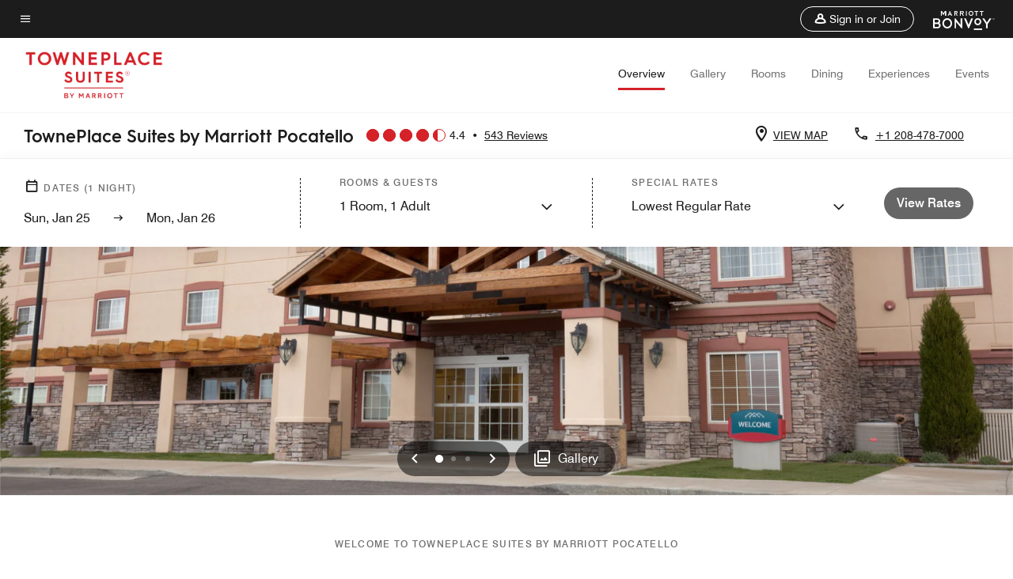

--- FILE ---
content_type: application/javascript;charset=utf-8
request_url: https://api.bazaarvoice.com/data/products.json?passkey=canCX9lvC812oa4Y6HYf4gmWK5uszkZCKThrdtYkZqcYE&apiversion=5.5&displaycode=14883-en_us&filter=id%3Aeq%3Aidats&limit=1&callback=bv_351_44074
body_size: -66
content:
bv_351_44074({"Limit":1,"Offset":0,"TotalResults":1,"Locale":"en_US","Results":[{"AttributesOrder":["AVAILABILITY"],"Attributes":{"AVAILABILITY":{"Id":"AVAILABILITY","Values":[{"Value":"True","Locale":null}]}},"Description":"Maintain your routine at TownePlace Suites Pocatello. Our extended-stay hotel in Pocatello, Idaho offers free breakfast, a pool, and pet-friendly suites with kitchens. Easily get to Portneuf Medical Center, ON Semiconductor, and more nearby.","Name":"TownePlace Suites Pocatello","Id":"IDATS","CategoryId":"BV_MISCELLANEOUS_CATEGORY","BrandExternalId":"danf3l8wqrwrxfcb02gzkbdxq","Brand":{"Id":"danf3l8wqrwrxfcb02gzkbdxq","Name":"TownePlace Suites By Marriott"},"Active":true,"ProductPageUrl":"https://www.marriott.com/hotels/travel/idats-towneplace-suites-pocatello/","Disabled":false,"QuestionIds":[],"ISBNs":[],"EANs":[],"StoryIds":[],"ModelNumbers":[],"ImageUrl":null,"FamilyIds":[],"UPCs":[],"ManufacturerPartNumbers":[],"ReviewIds":[]}],"Includes":{},"HasErrors":false,"Errors":[]})

--- FILE ---
content_type: application/javascript;charset=utf-8
request_url: https://api.bazaarvoice.com/data/batch.json?passkey=canCX9lvC812oa4Y6HYf4gmWK5uszkZCKThrdtYkZqcYE&apiversion=5.5&displaycode=14883-en_us&resource.q0=products&filter.q0=id%3Aeq%3Aidats&stats.q0=reviews&filteredstats.q0=reviews&filter_reviews.q0=contentlocale%3Aeq%3Azh*%2Cen*%2Cfr*%2Cde*%2Cja*%2Cpt*%2Cru*%2Ces*%2Cen_US&filter_reviewcomments.q0=contentlocale%3Aeq%3Azh*%2Cen*%2Cfr*%2Cde*%2Cja*%2Cpt*%2Cru*%2Ces*%2Cen_US&resource.q1=reviews&filter.q1=isratingsonly%3Aeq%3Afalse&filter.q1=productid%3Aeq%3Aidats&filter.q1=contentlocale%3Aeq%3Azh*%2Cen*%2Cfr*%2Cde*%2Cja*%2Cpt*%2Cru*%2Ces*%2Cen_US&sort.q1=submissiontime%3Adesc&stats.q1=reviews&filteredstats.q1=reviews&include.q1=authors%2Cproducts%2Ccomments&filter_reviews.q1=contentlocale%3Aeq%3Azh*%2Cen*%2Cfr*%2Cde*%2Cja*%2Cpt*%2Cru*%2Ces*%2Cen_US&filter_reviewcomments.q1=contentlocale%3Aeq%3Azh*%2Cen*%2Cfr*%2Cde*%2Cja*%2Cpt*%2Cru*%2Ces*%2Cen_US&filter_comments.q1=contentlocale%3Aeq%3Azh*%2Cen*%2Cfr*%2Cde*%2Cja*%2Cpt*%2Cru*%2Ces*%2Cen_US&limit.q1=10&offset.q1=0&limit_comments.q1=3&callback=BV._internal.dataHandler0
body_size: 8688
content:
BV._internal.dataHandler0({"Errors":[],"BatchedResultsOrder":["q1","q0"],"HasErrors":false,"TotalRequests":2,"BatchedResults":{"q1":{"Id":"q1","Limit":10,"Offset":0,"TotalResults":528,"Locale":"en_US","Results":[{"Id":"375417636","CID":"fdb32f9b-7106-58bc-a205-7d3d9276bd2a","SourceClient":"marriott-2","LastModeratedTime":"2026-01-06T18:31:50.000+00:00","LastModificationTime":"2026-01-06T18:31:50.000+00:00","ProductId":"IDATS","OriginalProductName":"TownePlace Suites Pocatello","ContextDataValuesOrder":["RewardsLevel","TravelerType"],"AuthorId":"024ed36146f28c85887082865a08ec1ff4ad0140781425687b63381cc57b28e0","ContentLocale":"en_US","IsFeatured":false,"TotalInappropriateFeedbackCount":0,"TotalClientResponseCount":0,"TotalCommentCount":0,"Rating":5,"SecondaryRatingsOrder":["Cleanliness","Dining","Location","Service","Amenities","Value"],"IsRatingsOnly":false,"TotalFeedbackCount":0,"TotalNegativeFeedbackCount":0,"TotalPositiveFeedbackCount":0,"ModerationStatus":"APPROVED","SubmissionId":"r114883-en_17677209jT9RzjD02V","SubmissionTime":"2026-01-06T17:35:17.000+00:00","ReviewText":"I always stay at the Marriott when I am in town visiting for no less than one night. Sometimes more, even though family lives 20 minutes away. When you live a quiet life, sometimes family can be overwhelming and you just need quiet. The beds are comfy, the pillows the right firmness, the shower the right type of hot. Breakfast always is delicious, even for someone with a very strict diet! I am always welcomed kindly by the front desk staff and have never had an issue checking in, along with discounts at the surrounding restaurants! I come to town often and always make it a point to stay here every single time.","Title":"Comfort in the chaos of family","UserNickname":"babyblueeyes","SecondaryRatings":{"Cleanliness":{"Value":5,"Id":"Cleanliness","MinLabel":null,"Label":null,"DisplayType":"NORMAL","ValueLabel":null,"MaxLabel":null,"ValueRange":5},"Value":{"Value":5,"Id":"Value","MinLabel":null,"Label":null,"DisplayType":"NORMAL","ValueLabel":null,"MaxLabel":null,"ValueRange":5},"Amenities":{"Value":5,"Id":"Amenities","MinLabel":null,"Label":null,"DisplayType":"NORMAL","ValueLabel":null,"MaxLabel":null,"ValueRange":5},"Service":{"Value":5,"Id":"Service","MinLabel":null,"Label":null,"DisplayType":"NORMAL","ValueLabel":null,"MaxLabel":null,"ValueRange":5},"Dining":{"Value":5,"Id":"Dining","MinLabel":null,"Label":null,"DisplayType":"NORMAL","ValueLabel":null,"MaxLabel":null,"ValueRange":5},"Location":{"Value":5,"Id":"Location","MinLabel":null,"Label":null,"DisplayType":"NORMAL","ValueLabel":null,"MaxLabel":null,"ValueRange":5}},"ContextDataValues":{"RewardsLevel":{"Value":"Member","Id":"RewardsLevel"},"TravelerType":{"Value":"Couple","Id":"TravelerType"}},"Photos":[],"UserLocation":null,"InappropriateFeedbackList":[],"ClientResponses":[],"Videos":[],"Pros":null,"CommentIds":[],"IsRecommended":null,"BadgesOrder":[],"AdditionalFieldsOrder":[],"Cons":null,"TagDimensionsOrder":[],"AdditionalFields":{},"CampaignId":null,"TagDimensions":{},"Badges":{},"ProductRecommendationIds":[],"Helpfulness":null,"IsSyndicated":false,"RatingRange":5},{"Id":"374964895","CID":"a23d845c-7fed-5f3f-8712-743ec31e54d5","SourceClient":"marriott-2","LastModeratedTime":"2026-01-02T16:17:43.000+00:00","LastModificationTime":"2026-01-02T16:17:43.000+00:00","ProductId":"IDATS","OriginalProductName":"TownePlace Suites Pocatello","ContextDataValuesOrder":["RewardsLevel","TravelerType"],"AuthorId":"6626a00148b9883948a12b9b5ba816703f806a045d31f40ce6db516c24fecf79","ContentLocale":"en_US","IsFeatured":false,"TotalInappropriateFeedbackCount":0,"TotalClientResponseCount":0,"TotalCommentCount":0,"Rating":5,"SecondaryRatingsOrder":["Cleanliness","Dining","Location","Service","Amenities","Value"],"IsRatingsOnly":false,"TotalFeedbackCount":0,"TotalNegativeFeedbackCount":0,"TotalPositiveFeedbackCount":0,"ModerationStatus":"APPROVED","SubmissionId":"r114883-en_17673665sIZyLe1Lzf","SubmissionTime":"2026-01-02T15:09:46.000+00:00","ReviewText":"The facility and rooms were very clean and the staff couldn't have been any more friendly and helpful.  The complimentary breakfast was one of the best I've had in any hotel.  I highly recommend this facility.","Title":"Excellent hotel","UserNickname":"Couple from Montana","SecondaryRatings":{"Cleanliness":{"Value":5,"Id":"Cleanliness","MinLabel":null,"Label":null,"DisplayType":"NORMAL","ValueLabel":null,"MaxLabel":null,"ValueRange":5},"Value":{"Value":5,"Id":"Value","MinLabel":null,"Label":null,"DisplayType":"NORMAL","ValueLabel":null,"MaxLabel":null,"ValueRange":5},"Amenities":{"Value":5,"Id":"Amenities","MinLabel":null,"Label":null,"DisplayType":"NORMAL","ValueLabel":null,"MaxLabel":null,"ValueRange":5},"Service":{"Value":5,"Id":"Service","MinLabel":null,"Label":null,"DisplayType":"NORMAL","ValueLabel":null,"MaxLabel":null,"ValueRange":5},"Dining":{"Value":5,"Id":"Dining","MinLabel":null,"Label":null,"DisplayType":"NORMAL","ValueLabel":null,"MaxLabel":null,"ValueRange":5},"Location":{"Value":5,"Id":"Location","MinLabel":null,"Label":null,"DisplayType":"NORMAL","ValueLabel":null,"MaxLabel":null,"ValueRange":5}},"ContextDataValues":{"RewardsLevel":{"Value":"Member","Id":"RewardsLevel"},"TravelerType":{"Value":"Couple","Id":"TravelerType"}},"Photos":[],"UserLocation":null,"InappropriateFeedbackList":[],"ClientResponses":[],"Videos":[],"Pros":null,"CommentIds":[],"IsRecommended":null,"BadgesOrder":[],"AdditionalFieldsOrder":[],"Cons":null,"TagDimensionsOrder":[],"AdditionalFields":{},"CampaignId":null,"TagDimensions":{},"Badges":{},"ProductRecommendationIds":[],"Helpfulness":null,"IsSyndicated":false,"RatingRange":5},{"Id":"374701910","CID":"57f425a4-ed12-5678-aad1-cd31f1148c27","SourceClient":"marriott-2","LastModeratedTime":"2025-12-30T17:16:36.000+00:00","LastModificationTime":"2025-12-30T17:16:36.000+00:00","ProductId":"IDATS","OriginalProductName":"TownePlace Suites Pocatello","ContextDataValuesOrder":["RewardsLevel","TravelerType"],"AuthorId":"e8560f9ebf6144b232157373d5bb24afcf68d2f846a57812796d331ed6e91b1c","ContentLocale":"en_US","IsFeatured":false,"TotalInappropriateFeedbackCount":0,"TotalClientResponseCount":0,"TotalCommentCount":0,"Rating":4,"SecondaryRatingsOrder":["Cleanliness","Dining","Location","Service","Amenities","Value"],"IsRatingsOnly":false,"TotalFeedbackCount":0,"TotalNegativeFeedbackCount":0,"TotalPositiveFeedbackCount":0,"ModerationStatus":"APPROVED","SubmissionId":"r114883-en_17671114dwzFsjDSvW","SubmissionTime":"2025-12-30T16:18:07.000+00:00","ReviewText":"We have stayed in this hotel several times in the past few years. The front desk is efficient and responsive to all our requests. The fresh warm cookies are a delight too!\nThe suite has a full sized refrigerator and a stovetop for extended stays.\nThere was construction work on one wing but it was isolated and we heard no noises from the work.\nBreakfast buffet was decent with a good variety for everyone.\nWe wouldn\u2019t hesitate to recommend a stay here to our friends and family.","Title":"Great stay!","UserNickname":"Snapshot1","SecondaryRatings":{"Cleanliness":{"Value":4,"Id":"Cleanliness","MinLabel":null,"Label":null,"DisplayType":"NORMAL","ValueLabel":null,"MaxLabel":null,"ValueRange":5},"Value":{"Value":5,"Id":"Value","MinLabel":null,"Label":null,"DisplayType":"NORMAL","ValueLabel":null,"MaxLabel":null,"ValueRange":5},"Amenities":{"Value":5,"Id":"Amenities","MinLabel":null,"Label":null,"DisplayType":"NORMAL","ValueLabel":null,"MaxLabel":null,"ValueRange":5},"Service":{"Value":5,"Id":"Service","MinLabel":null,"Label":null,"DisplayType":"NORMAL","ValueLabel":null,"MaxLabel":null,"ValueRange":5},"Dining":{"Value":4,"Id":"Dining","MinLabel":null,"Label":null,"DisplayType":"NORMAL","ValueLabel":null,"MaxLabel":null,"ValueRange":5},"Location":{"Value":3,"Id":"Location","MinLabel":null,"Label":null,"DisplayType":"NORMAL","ValueLabel":null,"MaxLabel":null,"ValueRange":5}},"ContextDataValues":{"RewardsLevel":{"Value":"Non-Member","Id":"RewardsLevel"},"TravelerType":{"Value":"Family","Id":"TravelerType"}},"Photos":[],"UserLocation":null,"InappropriateFeedbackList":[],"ClientResponses":[],"Videos":[],"Pros":null,"CommentIds":[],"IsRecommended":null,"BadgesOrder":[],"AdditionalFieldsOrder":[],"Cons":null,"TagDimensionsOrder":[],"AdditionalFields":{},"CampaignId":null,"TagDimensions":{},"Badges":{},"ProductRecommendationIds":[],"Helpfulness":null,"IsSyndicated":false,"RatingRange":5},{"Id":"374697880","CID":"9204925e-9da0-5955-b805-de21c118ca9f","SourceClient":"marriott-2","LastModeratedTime":"2025-12-30T16:16:24.000+00:00","LastModificationTime":"2025-12-30T16:16:24.000+00:00","ProductId":"IDATS","OriginalProductName":"TownePlace Suites Pocatello","ContextDataValuesOrder":["RewardsLevel","TravelerType"],"AuthorId":"024a87d932a53a60d18c7d62c5fa3b0478e5185ece8a98702a0869270cfd6393","ContentLocale":"en_US","IsFeatured":false,"TotalInappropriateFeedbackCount":0,"TotalClientResponseCount":0,"TotalCommentCount":0,"Rating":5,"SecondaryRatingsOrder":["Cleanliness","Dining","Location","Service","Amenities","Value"],"IsRatingsOnly":false,"TotalFeedbackCount":0,"TotalNegativeFeedbackCount":0,"TotalPositiveFeedbackCount":0,"ModerationStatus":"APPROVED","SubmissionId":"r114883-en_17671091b8S6s8QDap","SubmissionTime":"2025-12-30T15:39:13.000+00:00","ReviewText":"We have been coming up to Pocatello after Christmas for the past few years. It's nice to have a quick get away with family. We spend time shopping the stores on Main Street and then we spend the afternoon/evening in Lava Hot Springs. This is a great hotel for our family and the staff are terrific!","Title":"Wonderful hotel for a quick get away.","UserNickname":"TJC19","SecondaryRatings":{"Cleanliness":{"Value":5,"Id":"Cleanliness","MinLabel":null,"Label":null,"DisplayType":"NORMAL","ValueLabel":null,"MaxLabel":null,"ValueRange":5},"Value":{"Value":5,"Id":"Value","MinLabel":null,"Label":null,"DisplayType":"NORMAL","ValueLabel":null,"MaxLabel":null,"ValueRange":5},"Amenities":{"Value":5,"Id":"Amenities","MinLabel":null,"Label":null,"DisplayType":"NORMAL","ValueLabel":null,"MaxLabel":null,"ValueRange":5},"Service":{"Value":5,"Id":"Service","MinLabel":null,"Label":null,"DisplayType":"NORMAL","ValueLabel":null,"MaxLabel":null,"ValueRange":5},"Dining":{"Value":5,"Id":"Dining","MinLabel":null,"Label":null,"DisplayType":"NORMAL","ValueLabel":null,"MaxLabel":null,"ValueRange":5},"Location":{"Value":5,"Id":"Location","MinLabel":null,"Label":null,"DisplayType":"NORMAL","ValueLabel":null,"MaxLabel":null,"ValueRange":5}},"ContextDataValues":{"RewardsLevel":{"Value":"Platinum","Id":"RewardsLevel"},"TravelerType":{"Value":"Family","Id":"TravelerType"}},"Photos":[],"UserLocation":null,"InappropriateFeedbackList":[],"ClientResponses":[],"Videos":[],"Pros":null,"CommentIds":[],"IsRecommended":null,"BadgesOrder":[],"AdditionalFieldsOrder":[],"Cons":null,"TagDimensionsOrder":[],"AdditionalFields":{},"CampaignId":null,"TagDimensions":{},"Badges":{},"ProductRecommendationIds":[],"Helpfulness":null,"IsSyndicated":false,"RatingRange":5},{"Id":"374270187","CID":"174159a4-4dbc-5bea-8a17-e16680fc7154","SourceClient":"marriott-2","LastModeratedTime":"2025-12-26T15:01:54.000+00:00","LastModificationTime":"2025-12-26T15:01:54.000+00:00","ProductId":"IDATS","OriginalProductName":"TownePlace Suites Pocatello","ContextDataValuesOrder":["RewardsLevel","TravelerType"],"AuthorId":"cfd609cf908142b4fc2c514f17d001946c25eab1feabe066464611f0f44605e9","ContentLocale":"en_US","IsFeatured":false,"TotalInappropriateFeedbackCount":0,"TotalClientResponseCount":0,"TotalCommentCount":0,"Rating":5,"SecondaryRatingsOrder":["Cleanliness","Dining","Location","Service","Amenities","Value"],"IsRatingsOnly":false,"TotalFeedbackCount":0,"TotalNegativeFeedbackCount":0,"TotalPositiveFeedbackCount":0,"ModerationStatus":"APPROVED","SubmissionId":"r114883-en_17667593BhmfYaI6Xp","SubmissionTime":"2025-12-26T14:29:12.000+00:00","ReviewText":"Very nice accommodations.  Well-equipped kitchen facilities.  Clean and comfortable.","Title":"Comfortable and clean!","UserNickname":"Traveler","SecondaryRatings":{"Cleanliness":{"Value":5,"Id":"Cleanliness","MinLabel":null,"Label":null,"DisplayType":"NORMAL","ValueLabel":null,"MaxLabel":null,"ValueRange":5},"Value":{"Value":5,"Id":"Value","MinLabel":null,"Label":null,"DisplayType":"NORMAL","ValueLabel":null,"MaxLabel":null,"ValueRange":5},"Amenities":{"Value":5,"Id":"Amenities","MinLabel":null,"Label":null,"DisplayType":"NORMAL","ValueLabel":null,"MaxLabel":null,"ValueRange":5},"Service":{"Value":5,"Id":"Service","MinLabel":null,"Label":null,"DisplayType":"NORMAL","ValueLabel":null,"MaxLabel":null,"ValueRange":5},"Dining":{"Value":5,"Id":"Dining","MinLabel":null,"Label":null,"DisplayType":"NORMAL","ValueLabel":null,"MaxLabel":null,"ValueRange":5},"Location":{"Value":5,"Id":"Location","MinLabel":null,"Label":null,"DisplayType":"NORMAL","ValueLabel":null,"MaxLabel":null,"ValueRange":5}},"ContextDataValues":{"RewardsLevel":{"Value":"Non-Member","Id":"RewardsLevel"},"TravelerType":{"Value":"Couple","Id":"TravelerType"}},"Photos":[],"UserLocation":null,"InappropriateFeedbackList":[],"ClientResponses":[],"Videos":[],"Pros":null,"CommentIds":[],"IsRecommended":null,"BadgesOrder":[],"AdditionalFieldsOrder":[],"Cons":null,"TagDimensionsOrder":[],"AdditionalFields":{},"CampaignId":null,"TagDimensions":{},"Badges":{},"ProductRecommendationIds":[],"Helpfulness":null,"IsSyndicated":false,"RatingRange":5},{"Id":"371363573","CID":"306ce87f-54c8-55e4-abf0-b8cebd0b7b27","SourceClient":"marriott-2","LastModeratedTime":"2025-11-30T21:01:39.000+00:00","LastModificationTime":"2025-11-30T21:01:39.000+00:00","ProductId":"IDATS","OriginalProductName":"TownePlace Suites Pocatello","ContextDataValuesOrder":["RewardsLevel","TravelerType"],"AuthorId":"e4f99536736ff99ca47b5f8432c70e27411e8529d82ee43b23d3ee52c9a92f82","ContentLocale":"en_US","IsFeatured":false,"TotalInappropriateFeedbackCount":0,"TotalClientResponseCount":0,"TotalCommentCount":0,"Rating":5,"SecondaryRatingsOrder":["Cleanliness","Dining","Location","Service","Amenities","Value"],"IsRatingsOnly":false,"TotalFeedbackCount":0,"TotalNegativeFeedbackCount":0,"TotalPositiveFeedbackCount":0,"ModerationStatus":"APPROVED","SubmissionId":"r114883-en_176453496OiKFWNaRg","SubmissionTime":"2025-11-30T20:35:18.000+00:00","ReviewText":"This is one of the best hotel experiences I\u2019ve had . The staff at this hotel go above and beyond to make you feel welcome. 11/10 on customer service ! Rooms and breakfast are excellent and lots of options for the whole family to enjoy. Definitely booking here again .","Title":"Stand out customer service!","UserNickname":"Kassy","SecondaryRatings":{"Cleanliness":{"Value":5,"Id":"Cleanliness","MinLabel":null,"Label":null,"DisplayType":"NORMAL","ValueLabel":null,"MaxLabel":null,"ValueRange":5},"Value":{"Value":4,"Id":"Value","MinLabel":null,"Label":null,"DisplayType":"NORMAL","ValueLabel":null,"MaxLabel":null,"ValueRange":5},"Amenities":{"Value":5,"Id":"Amenities","MinLabel":null,"Label":null,"DisplayType":"NORMAL","ValueLabel":null,"MaxLabel":null,"ValueRange":5},"Service":{"Value":5,"Id":"Service","MinLabel":null,"Label":null,"DisplayType":"NORMAL","ValueLabel":null,"MaxLabel":null,"ValueRange":5},"Dining":{"Value":4,"Id":"Dining","MinLabel":null,"Label":null,"DisplayType":"NORMAL","ValueLabel":null,"MaxLabel":null,"ValueRange":5},"Location":{"Value":5,"Id":"Location","MinLabel":null,"Label":null,"DisplayType":"NORMAL","ValueLabel":null,"MaxLabel":null,"ValueRange":5}},"ContextDataValues":{"RewardsLevel":{"Value":"Non-Member","Id":"RewardsLevel"},"TravelerType":{"Value":"Family","Id":"TravelerType"}},"Photos":[],"UserLocation":null,"InappropriateFeedbackList":[],"ClientResponses":[],"Videos":[],"Pros":null,"CommentIds":[],"IsRecommended":null,"BadgesOrder":[],"AdditionalFieldsOrder":[],"Cons":null,"TagDimensionsOrder":[],"AdditionalFields":{},"CampaignId":null,"TagDimensions":{},"Badges":{},"ProductRecommendationIds":[],"Helpfulness":null,"IsSyndicated":false,"RatingRange":5},{"Id":"368692891","CID":"1287b635-d0cc-5cb8-9fac-9a908563fd39","SourceClient":"marriott-2","LastModeratedTime":"2025-11-06T21:02:26.000+00:00","LastModificationTime":"2025-11-06T21:02:26.000+00:00","ProductId":"IDATS","OriginalProductName":"TownePlace Suites Pocatello","ContextDataValuesOrder":["RewardsLevel","TravelerType"],"AuthorId":"012a42f206869a5077c438ff505c08658be2ad65401bf8d0a8e3fd4773be577b","ContentLocale":"en_US","IsFeatured":false,"TotalInappropriateFeedbackCount":0,"TotalClientResponseCount":0,"TotalCommentCount":0,"Rating":4,"SecondaryRatingsOrder":["Cleanliness","Dining","Location","Service","Amenities","Value"],"IsRatingsOnly":false,"TotalFeedbackCount":0,"TotalNegativeFeedbackCount":0,"TotalPositiveFeedbackCount":0,"ModerationStatus":"APPROVED","SubmissionId":"r114883-en_176246157EAUV6Ktn9","SubmissionTime":"2025-11-06T20:39:20.000+00:00","ReviewText":"Best part of the stay was the breakfast. They had strawberries and wipe cream to put on the waffles which I loved","Title":"Breakfast was so good","UserNickname":"Me","SecondaryRatings":{"Cleanliness":{"Value":3,"Id":"Cleanliness","MinLabel":null,"Label":null,"DisplayType":"NORMAL","ValueLabel":null,"MaxLabel":null,"ValueRange":5},"Value":{"Value":4,"Id":"Value","MinLabel":null,"Label":null,"DisplayType":"NORMAL","ValueLabel":null,"MaxLabel":null,"ValueRange":5},"Amenities":{"Value":5,"Id":"Amenities","MinLabel":null,"Label":null,"DisplayType":"NORMAL","ValueLabel":null,"MaxLabel":null,"ValueRange":5},"Service":{"Value":4,"Id":"Service","MinLabel":null,"Label":null,"DisplayType":"NORMAL","ValueLabel":null,"MaxLabel":null,"ValueRange":5},"Dining":{"Value":4,"Id":"Dining","MinLabel":null,"Label":null,"DisplayType":"NORMAL","ValueLabel":null,"MaxLabel":null,"ValueRange":5},"Location":{"Value":4,"Id":"Location","MinLabel":null,"Label":null,"DisplayType":"NORMAL","ValueLabel":null,"MaxLabel":null,"ValueRange":5}},"ContextDataValues":{"RewardsLevel":{"Value":"Non-Member","Id":"RewardsLevel"},"TravelerType":{"Value":"Couple","Id":"TravelerType"}},"Photos":[],"UserLocation":null,"InappropriateFeedbackList":[],"ClientResponses":[],"Videos":[],"Pros":null,"CommentIds":[],"IsRecommended":null,"BadgesOrder":[],"AdditionalFieldsOrder":[],"Cons":null,"TagDimensionsOrder":[],"AdditionalFields":{},"CampaignId":null,"TagDimensions":{},"Badges":{},"ProductRecommendationIds":[],"Helpfulness":null,"IsSyndicated":false,"RatingRange":5},{"Id":"365885347","CID":"558b190c-38d2-5357-b922-c54e5027aea4","SourceClient":"marriott-2","LastModeratedTime":"2025-10-27T19:02:27.000+00:00","LastModificationTime":"2025-10-27T19:02:27.000+00:00","ProductId":"IDATS","OriginalProductName":"TownePlace Suites Pocatello","ContextDataValuesOrder":["RewardsLevel","TravelerType"],"AuthorId":"92cdbcd541dbc6c439d560e3152f58a9f3d8161e87c1c8546de079ee751adedb","ContentLocale":"en_US","IsFeatured":false,"TotalInappropriateFeedbackCount":0,"TotalClientResponseCount":0,"TotalCommentCount":1,"Rating":1,"SecondaryRatingsOrder":["Cleanliness","Dining","Location","Service","Amenities","Value"],"IsRatingsOnly":false,"TotalFeedbackCount":0,"TotalNegativeFeedbackCount":0,"TotalPositiveFeedbackCount":0,"ModerationStatus":"APPROVED","SubmissionId":"r114883-en_17615901zAcnhZUwp3","SubmissionTime":"2025-10-27T18:35:07.000+00:00","ReviewText":"The front desk staff was rude and treated people of color awful.","Title":"The Front desk staff needs training","UserNickname":"Natalie","SecondaryRatings":{"Cleanliness":{"Value":2,"Id":"Cleanliness","MinLabel":null,"Label":null,"DisplayType":"NORMAL","ValueLabel":null,"MaxLabel":null,"ValueRange":5},"Value":{"Value":1,"Id":"Value","MinLabel":null,"Label":null,"DisplayType":"NORMAL","ValueLabel":null,"MaxLabel":null,"ValueRange":5},"Amenities":{"Value":3,"Id":"Amenities","MinLabel":null,"Label":null,"DisplayType":"NORMAL","ValueLabel":null,"MaxLabel":null,"ValueRange":5},"Service":{"Value":1,"Id":"Service","MinLabel":null,"Label":null,"DisplayType":"NORMAL","ValueLabel":null,"MaxLabel":null,"ValueRange":5},"Dining":{"Value":2,"Id":"Dining","MinLabel":null,"Label":null,"DisplayType":"NORMAL","ValueLabel":null,"MaxLabel":null,"ValueRange":5},"Location":{"Value":4,"Id":"Location","MinLabel":null,"Label":null,"DisplayType":"NORMAL","ValueLabel":null,"MaxLabel":null,"ValueRange":5}},"ContextDataValues":{"RewardsLevel":{"Value":"Gold","Id":"RewardsLevel"},"TravelerType":{"Value":"Couple","Id":"TravelerType"}},"Photos":[],"UserLocation":null,"InappropriateFeedbackList":[],"ClientResponses":[],"Videos":[],"Pros":null,"CommentIds":["4724194"],"IsRecommended":null,"BadgesOrder":[],"AdditionalFieldsOrder":[],"Cons":null,"TagDimensionsOrder":[],"AdditionalFields":{},"CampaignId":null,"TagDimensions":{},"Badges":{},"ProductRecommendationIds":[],"Helpfulness":null,"IsSyndicated":false,"RatingRange":5},{"Id":"365860608","CID":"eb18aa18-5dcf-511a-832e-7344f03f8b3f","SourceClient":"marriott-2","LastModeratedTime":"2025-10-27T16:31:05.000+00:00","LastModificationTime":"2025-10-27T16:31:05.000+00:00","ProductId":"IDATS","OriginalProductName":"TownePlace Suites Pocatello","ContextDataValuesOrder":["RewardsLevel"],"AuthorId":"4286d7fbc9c6434e657a797d9ef4b05f9666697367021b576c60991a3e398ac5","ContentLocale":"en_US","IsFeatured":false,"TotalInappropriateFeedbackCount":0,"TotalClientResponseCount":0,"TotalCommentCount":0,"Rating":5,"SecondaryRatingsOrder":["Cleanliness","Location","Service","Amenities","Value"],"IsRatingsOnly":false,"TotalFeedbackCount":0,"TotalNegativeFeedbackCount":0,"TotalPositiveFeedbackCount":0,"ModerationStatus":"APPROVED","SubmissionId":"r114883-en_176158086COeKRXPAg","SubmissionTime":"2025-10-27T16:00:05.000+00:00","ReviewText":"The beds were comfortable, the rooms were clean, and the breakfast was delicious. The staff at the front desk were also really kind.","Title":"Clean and comfortable","UserNickname":"JH","SecondaryRatings":{"Cleanliness":{"Value":5,"Id":"Cleanliness","MinLabel":null,"Label":null,"DisplayType":"NORMAL","ValueLabel":null,"MaxLabel":null,"ValueRange":5},"Value":{"Value":5,"Id":"Value","MinLabel":null,"Label":null,"DisplayType":"NORMAL","ValueLabel":null,"MaxLabel":null,"ValueRange":5},"Amenities":{"Value":5,"Id":"Amenities","MinLabel":null,"Label":null,"DisplayType":"NORMAL","ValueLabel":null,"MaxLabel":null,"ValueRange":5},"Service":{"Value":5,"Id":"Service","MinLabel":null,"Label":null,"DisplayType":"NORMAL","ValueLabel":null,"MaxLabel":null,"ValueRange":5},"Location":{"Value":5,"Id":"Location","MinLabel":null,"Label":null,"DisplayType":"NORMAL","ValueLabel":null,"MaxLabel":null,"ValueRange":5}},"ContextDataValues":{"RewardsLevel":{"Value":"Non-Member","Id":"RewardsLevel"}},"Photos":[],"UserLocation":null,"InappropriateFeedbackList":[],"ClientResponses":[],"Videos":[],"Pros":null,"CommentIds":[],"IsRecommended":null,"BadgesOrder":[],"AdditionalFieldsOrder":[],"Cons":null,"TagDimensionsOrder":[],"AdditionalFields":{},"CampaignId":null,"TagDimensions":{},"Badges":{},"ProductRecommendationIds":[],"Helpfulness":null,"IsSyndicated":false,"RatingRange":5},{"Id":"362135829","CID":"9cc244df-def9-5c66-aa86-28ee9cf1058e","SourceClient":"marriott-2","LastModeratedTime":"2025-10-16T00:30:38.000+00:00","LastModificationTime":"2025-10-16T00:30:38.000+00:00","ProductId":"IDATS","OriginalProductName":"TownePlace Suites Pocatello","ContextDataValuesOrder":["RewardsLevel","TravelerType"],"AuthorId":"04bc026fa4a619ed591e5291c1876aa036c6a5769effa263d3f6f364735d4371","ContentLocale":"en_US","IsFeatured":false,"TotalInappropriateFeedbackCount":0,"TotalClientResponseCount":0,"TotalCommentCount":0,"Rating":4,"SecondaryRatingsOrder":["Cleanliness","Dining","Location","Service","Amenities","Value"],"IsRatingsOnly":false,"TotalFeedbackCount":0,"TotalNegativeFeedbackCount":0,"TotalPositiveFeedbackCount":0,"ModerationStatus":"APPROVED","SubmissionId":"r114883-en_17605570lh56PEuNoF","SubmissionTime":"2025-10-15T19:36:42.000+00:00","ReviewText":"Floor lamp inoperative; wanted it to be available for reading. Reported it to \"Jen\" at front desk.  Not repaired/replaced, etc.\n\nHousekeeping & \"Jen\" was requested to replace bathroom towels after 4th night. Housekeeping was requested  3 times.\n\nNOT ACCOMPLISHED!","Title":"Housekeeping Issues","UserNickname":"Housekeeping Issues","SecondaryRatings":{"Cleanliness":{"Value":5,"Id":"Cleanliness","MinLabel":null,"Label":null,"DisplayType":"NORMAL","ValueLabel":null,"MaxLabel":null,"ValueRange":5},"Value":{"Value":4,"Id":"Value","MinLabel":null,"Label":null,"DisplayType":"NORMAL","ValueLabel":null,"MaxLabel":null,"ValueRange":5},"Amenities":{"Value":4,"Id":"Amenities","MinLabel":null,"Label":null,"DisplayType":"NORMAL","ValueLabel":null,"MaxLabel":null,"ValueRange":5},"Service":{"Value":1,"Id":"Service","MinLabel":null,"Label":null,"DisplayType":"NORMAL","ValueLabel":null,"MaxLabel":null,"ValueRange":5},"Dining":{"Value":5,"Id":"Dining","MinLabel":null,"Label":null,"DisplayType":"NORMAL","ValueLabel":null,"MaxLabel":null,"ValueRange":5},"Location":{"Value":5,"Id":"Location","MinLabel":null,"Label":null,"DisplayType":"NORMAL","ValueLabel":null,"MaxLabel":null,"ValueRange":5}},"ContextDataValues":{"RewardsLevel":{"Value":"Non-Member","Id":"RewardsLevel"},"TravelerType":{"Value":"Family","Id":"TravelerType"}},"Photos":[],"UserLocation":null,"InappropriateFeedbackList":[],"ClientResponses":[],"Videos":[],"Pros":null,"CommentIds":[],"IsRecommended":null,"BadgesOrder":[],"AdditionalFieldsOrder":[],"Cons":null,"TagDimensionsOrder":[],"AdditionalFields":{},"CampaignId":null,"TagDimensions":{},"Badges":{},"ProductRecommendationIds":[],"Helpfulness":null,"IsSyndicated":false,"RatingRange":5}],"Includes":{"Products":{"IDATS":{"AttributesOrder":["AVAILABILITY"],"Attributes":{"AVAILABILITY":{"Id":"AVAILABILITY","Values":[{"Value":"True","Locale":null}]}},"Description":"Maintain your routine at TownePlace Suites Pocatello. Our extended-stay hotel in Pocatello, Idaho offers free breakfast, a pool, and pet-friendly suites with kitchens. Easily get to Portneuf Medical Center, ON Semiconductor, and more nearby.","Name":"TownePlace Suites Pocatello","Id":"IDATS","CategoryId":"BV_MISCELLANEOUS_CATEGORY","BrandExternalId":"danf3l8wqrwrxfcb02gzkbdxq","Brand":{"Id":"danf3l8wqrwrxfcb02gzkbdxq","Name":"TownePlace Suites By Marriott"},"Active":true,"ProductPageUrl":"https://www.marriott.com/hotels/travel/idats-towneplace-suites-pocatello/","Disabled":false,"ImageUrl":null,"ModelNumbers":[],"EANs":[],"StoryIds":[],"FamilyIds":[],"UPCs":[],"ISBNs":[],"QuestionIds":[],"ManufacturerPartNumbers":[],"ReviewIds":[],"ReviewStatistics":{"ContextDataDistributionOrder":["Age","RewardsLevel","TravelerType","RecommendFamilies","RecommendCouples","RecommendGroups","RecommendBusiness","RecommendLeisure","RecommendWeekend","RecommendSiteSeeing","RecommendRomantic","RecommendShopping","RecommendLocationAttractions","RecommendOutdoorActivities","RecommendBeach","RecommendPublicTransportation","RecommendBikeFriendly","RecommendMusicAndNightlife","RecommendOtherSpecify","RecommendNotRecommend"],"ContextDataDistribution":{"Age":{"Id":"Age","Values":[{"Count":41,"Value":"18to25"},{"Count":71,"Value":"26to40"},{"Count":165,"Value":"40to60"},{"Count":46,"Value":"60orOver"}]},"RewardsLevel":{"Id":"RewardsLevel","Values":[{"Count":173,"Value":"Member"},{"Count":87,"Value":"Silver"},{"Count":51,"Value":"Gold"},{"Count":55,"Value":"Platinum"},{"Count":19,"Value":"Titanium"},{"Count":2,"Value":"Ambassador"},{"Count":98,"Value":"Non-Member"}]},"TravelerType":{"Id":"TravelerType","Values":[{"Count":146,"Value":"Solo"},{"Count":159,"Value":"Couple"},{"Count":204,"Value":"Family"},{"Count":31,"Value":"Group"}]},"RecommendFamilies":{"Id":"RecommendFamilies","Values":[{"Count":266,"Value":"Yes"},{"Count":69,"Value":"No"}]},"RecommendCouples":{"Id":"RecommendCouples","Values":[{"Count":215,"Value":"Yes"},{"Count":120,"Value":"No"}]},"RecommendGroups":{"Id":"RecommendGroups","Values":[{"Count":155,"Value":"Yes"},{"Count":180,"Value":"No"}]},"RecommendBusiness":{"Id":"RecommendBusiness","Values":[{"Count":198,"Value":"Yes"},{"Count":137,"Value":"No"}]},"RecommendLeisure":{"Id":"RecommendLeisure","Values":[{"Count":222,"Value":"Yes"},{"Count":113,"Value":"No"}]},"RecommendWeekend":{"Id":"RecommendWeekend","Values":[{"Count":196,"Value":"Yes"},{"Count":139,"Value":"No"}]},"RecommendSiteSeeing":{"Id":"RecommendSiteSeeing","Values":[{"Count":96,"Value":"Yes"},{"Count":239,"Value":"No"}]},"RecommendRomantic":{"Id":"RecommendRomantic","Values":[{"Count":76,"Value":"Yes"},{"Count":259,"Value":"No"}]},"RecommendShopping":{"Id":"RecommendShopping","Values":[{"Count":44,"Value":"Yes"},{"Count":291,"Value":"No"}]},"RecommendLocationAttractions":{"Id":"RecommendLocationAttractions","Values":[{"Count":73,"Value":"Yes"},{"Count":262,"Value":"No"}]},"RecommendOutdoorActivities":{"Id":"RecommendOutdoorActivities","Values":[{"Count":87,"Value":"Yes"},{"Count":248,"Value":"No"}]},"RecommendBeach":{"Id":"RecommendBeach","Values":[{"Count":5,"Value":"Yes"},{"Count":330,"Value":"No"}]},"RecommendPublicTransportation":{"Id":"RecommendPublicTransportation","Values":[{"Count":10,"Value":"Yes"},{"Count":325,"Value":"No"}]},"RecommendBikeFriendly":{"Id":"RecommendBikeFriendly","Values":[{"Count":28,"Value":"Yes"},{"Count":307,"Value":"No"}]},"RecommendMusicAndNightlife":{"Id":"RecommendMusicAndNightlife","Values":[{"Count":7,"Value":"Yes"},{"Count":328,"Value":"No"}]},"RecommendOtherSpecify":{"Id":"RecommendOtherSpecify","Values":[{"Count":7,"Value":"Yes"},{"Count":328,"Value":"No"}]},"RecommendNotRecommend":{"Id":"RecommendNotRecommend","Values":[{"Count":23,"Value":"Yes"},{"Count":312,"Value":"No"}]}},"RatingDistribution":[{"RatingValue":5,"Count":368},{"RatingValue":4,"Count":96},{"RatingValue":2,"Count":30},{"RatingValue":1,"Count":27},{"RatingValue":3,"Count":22}],"HelpfulVoteCount":37,"AverageOverallRating":4.377532228360957,"FeaturedReviewCount":0,"SecondaryRatingsAveragesOrder":["Cleanliness","Dining","Location","Service","Amenities","Value"],"SecondaryRatingsAverages":{"Service":{"Id":"Service","AverageRating":4.55640535372849,"ValueRange":5,"MinLabel":null,"MaxLabel":null,"DisplayType":"NORMAL"},"Amenities":{"Id":"Amenities","AverageRating":4.382692307692308,"ValueRange":5,"MinLabel":null,"MaxLabel":null,"DisplayType":"NORMAL"},"Dining":{"Id":"Dining","AverageRating":3.9815573770491803,"ValueRange":5,"MinLabel":null,"MaxLabel":null,"DisplayType":"NORMAL"},"Value":{"Id":"Value","AverageRating":4.230916030534351,"ValueRange":5,"MinLabel":null,"MaxLabel":null,"DisplayType":"NORMAL"},"Location":{"Id":"Location","AverageRating":4.541984732824427,"ValueRange":5,"MinLabel":null,"MaxLabel":null,"DisplayType":"NORMAL"},"Cleanliness":{"Id":"Cleanliness","AverageRating":4.445714285714286,"ValueRange":5,"MinLabel":null,"MaxLabel":null,"DisplayType":"NORMAL"}},"NotRecommendedCount":21,"FirstSubmissionTime":"2014-07-24T17:27:07.000+00:00","LastSubmissionTime":"2026-01-06T17:35:17.000+00:00","RatingsOnlyReviewCount":15,"TotalReviewCount":543,"NotHelpfulVoteCount":16,"RecommendedCount":287,"TagDistributionOrder":[],"OverallRatingRange":5,"TagDistribution":{}},"TotalReviewCount":543,"FilteredReviewStatistics":{"ContextDataDistributionOrder":["Age","RewardsLevel","TravelerType","RecommendFamilies","RecommendCouples","RecommendGroups","RecommendBusiness","RecommendLeisure","RecommendWeekend","RecommendSiteSeeing","RecommendRomantic","RecommendShopping","RecommendLocationAttractions","RecommendOutdoorActivities","RecommendBeach","RecommendPublicTransportation","RecommendBikeFriendly","RecommendMusicAndNightlife","RecommendOtherSpecify","RecommendNotRecommend"],"ContextDataDistribution":{"Age":{"Id":"Age","Values":[{"Count":39,"Value":"18to25"},{"Count":67,"Value":"26to40"},{"Count":160,"Value":"40to60"},{"Count":44,"Value":"60orOver"}]},"RewardsLevel":{"Id":"RewardsLevel","Values":[{"Count":168,"Value":"Member"},{"Count":87,"Value":"Silver"},{"Count":49,"Value":"Gold"},{"Count":52,"Value":"Platinum"},{"Count":19,"Value":"Titanium"},{"Count":2,"Value":"Ambassador"},{"Count":98,"Value":"Non-Member"}]},"TravelerType":{"Id":"TravelerType","Values":[{"Count":141,"Value":"Solo"},{"Count":154,"Value":"Couple"},{"Count":199,"Value":"Family"},{"Count":31,"Value":"Group"}]},"RecommendFamilies":{"Id":"RecommendFamilies","Values":[{"Count":252,"Value":"Yes"},{"Count":68,"Value":"No"}]},"RecommendCouples":{"Id":"RecommendCouples","Values":[{"Count":203,"Value":"Yes"},{"Count":117,"Value":"No"}]},"RecommendGroups":{"Id":"RecommendGroups","Values":[{"Count":144,"Value":"Yes"},{"Count":176,"Value":"No"}]},"RecommendBusiness":{"Id":"RecommendBusiness","Values":[{"Count":186,"Value":"Yes"},{"Count":134,"Value":"No"}]},"RecommendLeisure":{"Id":"RecommendLeisure","Values":[{"Count":209,"Value":"Yes"},{"Count":111,"Value":"No"}]},"RecommendWeekend":{"Id":"RecommendWeekend","Values":[{"Count":183,"Value":"Yes"},{"Count":137,"Value":"No"}]},"RecommendSiteSeeing":{"Id":"RecommendSiteSeeing","Values":[{"Count":84,"Value":"Yes"},{"Count":236,"Value":"No"}]},"RecommendRomantic":{"Id":"RecommendRomantic","Values":[{"Count":72,"Value":"Yes"},{"Count":248,"Value":"No"}]},"RecommendShopping":{"Id":"RecommendShopping","Values":[{"Count":40,"Value":"Yes"},{"Count":280,"Value":"No"}]},"RecommendLocationAttractions":{"Id":"RecommendLocationAttractions","Values":[{"Count":67,"Value":"Yes"},{"Count":253,"Value":"No"}]},"RecommendOutdoorActivities":{"Id":"RecommendOutdoorActivities","Values":[{"Count":80,"Value":"Yes"},{"Count":240,"Value":"No"}]},"RecommendBeach":{"Id":"RecommendBeach","Values":[{"Count":2,"Value":"Yes"},{"Count":318,"Value":"No"}]},"RecommendPublicTransportation":{"Id":"RecommendPublicTransportation","Values":[{"Count":7,"Value":"Yes"},{"Count":313,"Value":"No"}]},"RecommendBikeFriendly":{"Id":"RecommendBikeFriendly","Values":[{"Count":23,"Value":"Yes"},{"Count":297,"Value":"No"}]},"RecommendMusicAndNightlife":{"Id":"RecommendMusicAndNightlife","Values":[{"Count":4,"Value":"Yes"},{"Count":316,"Value":"No"}]},"RecommendOtherSpecify":{"Id":"RecommendOtherSpecify","Values":[{"Count":7,"Value":"Yes"},{"Count":313,"Value":"No"}]},"RecommendNotRecommend":{"Id":"RecommendNotRecommend","Values":[{"Count":23,"Value":"Yes"},{"Count":297,"Value":"No"}]}},"RatingDistribution":[{"RatingValue":5,"Count":355},{"RatingValue":4,"Count":95},{"RatingValue":2,"Count":30},{"RatingValue":1,"Count":27},{"RatingValue":3,"Count":21}],"HelpfulVoteCount":37,"AverageOverallRating":4.365530303030303,"FeaturedReviewCount":0,"SecondaryRatingsAveragesOrder":["Cleanliness","Dining","Location","Service","Amenities","Value"],"SecondaryRatingsAverages":{"Service":{"Id":"Service","AverageRating":4.551181102362205,"ValueRange":5,"MinLabel":null,"MaxLabel":null,"DisplayType":"NORMAL"},"Amenities":{"Id":"Amenities","AverageRating":4.373517786561265,"ValueRange":5,"MinLabel":null,"MaxLabel":null,"DisplayType":"NORMAL"},"Dining":{"Id":"Dining","AverageRating":3.9746835443037973,"ValueRange":5,"MinLabel":null,"MaxLabel":null,"DisplayType":"NORMAL"},"Value":{"Id":"Value","AverageRating":4.218074656188605,"ValueRange":5,"MinLabel":null,"MaxLabel":null,"DisplayType":"NORMAL"},"Location":{"Id":"Location","AverageRating":4.5363457760314345,"ValueRange":5,"MinLabel":null,"MaxLabel":null,"DisplayType":"NORMAL"},"Cleanliness":{"Id":"Cleanliness","AverageRating":4.435294117647059,"ValueRange":5,"MinLabel":null,"MaxLabel":null,"DisplayType":"NORMAL"}},"NotRecommendedCount":21,"FirstSubmissionTime":"2014-07-24T17:27:07.000+00:00","LastSubmissionTime":"2026-01-06T17:35:17.000+00:00","RatingsOnlyReviewCount":0,"TotalReviewCount":528,"NotHelpfulVoteCount":16,"RecommendedCount":274,"TagDistributionOrder":[],"OverallRatingRange":5,"TagDistribution":{}}}},"Comments":{"4724194":{"Id":"4724194","CID":"e432629c-944f-5ff7-a62f-248c5953876a","SourceClient":"marriott-2","LastModeratedTime":"2025-10-28T14:01:08.000+00:00","LastModificationTime":"2025-10-28T14:01:08.000+00:00","ReviewId":"365885347","AuthorId":"esola395GSSSocialProperty","ContentLocale":"en_US","IsFeatured":false,"TotalInappropriateFeedbackCount":0,"IPAddress":"199.102.178.100","TotalFeedbackCount":0,"TotalNegativeFeedbackCount":0,"TotalPositiveFeedbackCount":0,"ModerationStatus":"APPROVED","SubmissionId":"r114883-en_17616196KLlZdELYXc","SubmissionTime":"2025-10-28T02:47:26.000+00:00","CommentText":"Dear Natalie,\n\nThank you for taking the time to let us know about your experience while staying with us. Your experience is below our standard.\n\nI would like to extend my sincere apologies for the experience you had while at our property. I will say 100% whole heartedly that this was not intentional in any way shape. I would like to share with you that our staff is made up of different cultures and diversity and in no way would we as a hotel or employer allow any type of behavior that singles out a particular type of person or group of people. Our number one priority is making sure our guests feel welcome and comfortable. I apologize if this was not how you felt at the time.\n\nProviding the highest level of hospitality is our number one priority and I sincerely apologize for failing to meet your expectations. I have shared your feedback with the leadership team to ensure the necessary guidelines are in place and reviewed to prevent from occurring in the future.\n\nI hope you choose to stay with us again when your travels bring you back to the area.\n\nSincerely,\nElisa Solares\nAssistant General Manager\nTownePlace Suites by Marriott in Pocatello\nelisa.solares@aimbridge.com\n208-478-7000","UserNickname":"GSSSocialProperty","CampaignId":null,"Videos":[],"IsSyndicated":false,"Photos":[],"BadgesOrder":[],"UserLocation":null,"ProductRecommendationIds":[],"Title":null,"Badges":{},"StoryId":null,"InappropriateFeedbackList":[]}},"Authors":{"024ed36146f28c85887082865a08ec1ff4ad0140781425687b63381cc57b28e0":{"Id":"024ed36146f28c85887082865a08ec1ff4ad0140781425687b63381cc57b28e0","ContextDataValuesOrder":["RewardsLevel","TravelerType"],"ContributorRank":"NONE","UserNickname":"babyblueeyes","LastModeratedTime":"2026-01-06T19:47:41.000+00:00","ModerationStatus":"APPROVED","SubmissionTime":"2026-01-06T17:35:18.000+00:00","ThirdPartyIds":[],"ContextDataValues":{"RewardsLevel":{"Value":"Member","Id":"RewardsLevel"},"TravelerType":{"Value":"Couple","Id":"TravelerType"}},"CommentIds":[],"AdditionalFieldsOrder":[],"Location":null,"SecondaryRatingsOrder":[],"AnswerIds":[],"QuestionIds":[],"AdditionalFields":{},"Badges":{},"StoryIds":[],"Photos":[],"SubmissionId":null,"ReviewIds":[],"BadgesOrder":[],"ProductRecommendationIds":[],"Videos":[],"Avatar":{},"SecondaryRatings":{},"ReviewStatistics":{"RecommendedCount":0,"NotRecommendedCount":0,"FeaturedReviewCount":0,"HelpfulVoteCount":0,"RatingsOnlyReviewCount":0,"RatingDistribution":[{"RatingValue":5,"Count":1}],"NotHelpfulVoteCount":0,"AverageOverallRating":5.0,"FirstSubmissionTime":"2026-01-06T17:35:17.000+00:00","LastSubmissionTime":"2026-01-06T17:35:17.000+00:00","TotalReviewCount":1,"ContextDataDistribution":{},"ContextDataDistributionOrder":[],"SecondaryRatingsAverages":{},"SecondaryRatingsAveragesOrder":[],"TagDistributionOrder":[],"OverallRatingRange":5,"TagDistribution":{}},"TotalReviewCount":1,"FilteredReviewStatistics":{"RecommendedCount":0,"NotRecommendedCount":0,"FeaturedReviewCount":0,"HelpfulVoteCount":0,"RatingsOnlyReviewCount":0,"RatingDistribution":[{"RatingValue":5,"Count":1}],"NotHelpfulVoteCount":0,"AverageOverallRating":5.0,"FirstSubmissionTime":"2026-01-06T17:35:17.000+00:00","LastSubmissionTime":"2026-01-06T17:35:17.000+00:00","TotalReviewCount":1,"ContextDataDistribution":{},"ContextDataDistributionOrder":[],"SecondaryRatingsAverages":{},"SecondaryRatingsAveragesOrder":[],"TagDistributionOrder":[],"OverallRatingRange":5,"TagDistribution":{}}},"6626a00148b9883948a12b9b5ba816703f806a045d31f40ce6db516c24fecf79":{"Id":"6626a00148b9883948a12b9b5ba816703f806a045d31f40ce6db516c24fecf79","ContextDataValuesOrder":["RewardsLevel","TravelerType"],"ContributorRank":"NONE","UserNickname":"Couple from Montana","LastModeratedTime":"2026-01-02T18:46:53.000+00:00","ModerationStatus":"APPROVED","SubmissionTime":"2026-01-02T15:09:46.000+00:00","ThirdPartyIds":[],"ContextDataValues":{"RewardsLevel":{"Value":"Member","Id":"RewardsLevel"},"TravelerType":{"Value":"Couple","Id":"TravelerType"}},"CommentIds":[],"AdditionalFieldsOrder":[],"Location":null,"SecondaryRatingsOrder":[],"AnswerIds":[],"QuestionIds":[],"AdditionalFields":{},"Badges":{},"StoryIds":[],"Photos":[],"SubmissionId":null,"ReviewIds":[],"BadgesOrder":[],"ProductRecommendationIds":[],"Videos":[],"Avatar":{},"SecondaryRatings":{},"ReviewStatistics":{"FirstSubmissionTime":"2026-01-02T15:09:46.000+00:00","LastSubmissionTime":"2026-01-02T15:09:46.000+00:00","RatingsOnlyReviewCount":0,"TotalReviewCount":1,"RatingDistribution":[{"RatingValue":5,"Count":1}],"AverageOverallRating":5.0,"FeaturedReviewCount":0,"HelpfulVoteCount":0,"NotHelpfulVoteCount":0,"NotRecommendedCount":0,"RecommendedCount":0,"ContextDataDistribution":{},"ContextDataDistributionOrder":[],"SecondaryRatingsAverages":{},"SecondaryRatingsAveragesOrder":[],"TagDistributionOrder":[],"OverallRatingRange":5,"TagDistribution":{}},"TotalReviewCount":1,"FilteredReviewStatistics":{"FirstSubmissionTime":"2026-01-02T15:09:46.000+00:00","LastSubmissionTime":"2026-01-02T15:09:46.000+00:00","RatingsOnlyReviewCount":0,"TotalReviewCount":1,"RatingDistribution":[{"RatingValue":5,"Count":1}],"AverageOverallRating":5.0,"FeaturedReviewCount":0,"HelpfulVoteCount":0,"NotHelpfulVoteCount":0,"NotRecommendedCount":0,"RecommendedCount":0,"ContextDataDistribution":{},"ContextDataDistributionOrder":[],"SecondaryRatingsAverages":{},"SecondaryRatingsAveragesOrder":[],"TagDistributionOrder":[],"OverallRatingRange":5,"TagDistribution":{}}},"e8560f9ebf6144b232157373d5bb24afcf68d2f846a57812796d331ed6e91b1c":{"Id":"e8560f9ebf6144b232157373d5bb24afcf68d2f846a57812796d331ed6e91b1c","ContextDataValuesOrder":["RewardsLevel","TravelerType"],"ContributorRank":"NONE","UserNickname":"Snapshot1","LastModeratedTime":"2025-12-30T18:32:36.000+00:00","ModerationStatus":"APPROVED","SubmissionTime":"2025-12-30T16:18:07.000+00:00","ThirdPartyIds":[],"ContextDataValues":{"RewardsLevel":{"Value":"Non-Member","Id":"RewardsLevel"},"TravelerType":{"Value":"Family","Id":"TravelerType"}},"CommentIds":[],"AdditionalFieldsOrder":[],"Location":null,"SecondaryRatingsOrder":[],"AnswerIds":[],"QuestionIds":[],"AdditionalFields":{},"Badges":{},"StoryIds":[],"Photos":[],"SubmissionId":null,"ReviewIds":[],"BadgesOrder":[],"ProductRecommendationIds":[],"Videos":[],"Avatar":{},"SecondaryRatings":{},"ReviewStatistics":{"RecommendedCount":0,"AverageOverallRating":4.0,"FirstSubmissionTime":"2025-12-30T16:18:07.000+00:00","LastSubmissionTime":"2025-12-30T16:18:07.000+00:00","RatingDistribution":[{"RatingValue":4,"Count":1}],"RatingsOnlyReviewCount":0,"HelpfulVoteCount":0,"NotHelpfulVoteCount":0,"FeaturedReviewCount":0,"TotalReviewCount":1,"NotRecommendedCount":0,"ContextDataDistribution":{},"ContextDataDistributionOrder":[],"SecondaryRatingsAverages":{},"SecondaryRatingsAveragesOrder":[],"TagDistributionOrder":[],"OverallRatingRange":5,"TagDistribution":{}},"TotalReviewCount":1,"FilteredReviewStatistics":{"RecommendedCount":0,"AverageOverallRating":4.0,"FirstSubmissionTime":"2025-12-30T16:18:07.000+00:00","LastSubmissionTime":"2025-12-30T16:18:07.000+00:00","RatingDistribution":[{"RatingValue":4,"Count":1}],"RatingsOnlyReviewCount":0,"HelpfulVoteCount":0,"NotHelpfulVoteCount":0,"FeaturedReviewCount":0,"TotalReviewCount":1,"NotRecommendedCount":0,"ContextDataDistribution":{},"ContextDataDistributionOrder":[],"SecondaryRatingsAverages":{},"SecondaryRatingsAveragesOrder":[],"TagDistributionOrder":[],"OverallRatingRange":5,"TagDistribution":{}}},"024a87d932a53a60d18c7d62c5fa3b0478e5185ece8a98702a0869270cfd6393":{"Id":"024a87d932a53a60d18c7d62c5fa3b0478e5185ece8a98702a0869270cfd6393","ContextDataValuesOrder":["RewardsLevel","TravelerType"],"ContributorRank":"NONE","UserNickname":"TJC19","LastModeratedTime":"2025-12-30T18:02:11.000+00:00","ModerationStatus":"APPROVED","SubmissionTime":"2025-12-30T15:39:14.000+00:00","ThirdPartyIds":[],"ContextDataValues":{"RewardsLevel":{"Value":"Platinum","Id":"RewardsLevel"},"TravelerType":{"Value":"Family","Id":"TravelerType"}},"CommentIds":[],"AdditionalFieldsOrder":[],"Location":null,"SecondaryRatingsOrder":[],"AnswerIds":[],"QuestionIds":[],"AdditionalFields":{},"Badges":{},"StoryIds":[],"Photos":[],"SubmissionId":null,"ReviewIds":[],"BadgesOrder":[],"ProductRecommendationIds":[],"Videos":[],"Avatar":{},"SecondaryRatings":{},"ReviewStatistics":{"NotHelpfulVoteCount":0,"AverageOverallRating":5.0,"RatingDistribution":[{"RatingValue":5,"Count":1}],"NotRecommendedCount":0,"HelpfulVoteCount":0,"RecommendedCount":0,"RatingsOnlyReviewCount":0,"FirstSubmissionTime":"2025-12-30T15:39:13.000+00:00","LastSubmissionTime":"2025-12-30T15:39:13.000+00:00","FeaturedReviewCount":0,"TotalReviewCount":1,"ContextDataDistribution":{},"ContextDataDistributionOrder":[],"SecondaryRatingsAverages":{},"SecondaryRatingsAveragesOrder":[],"TagDistributionOrder":[],"OverallRatingRange":5,"TagDistribution":{}},"TotalReviewCount":1,"FilteredReviewStatistics":{"NotHelpfulVoteCount":0,"AverageOverallRating":5.0,"RatingDistribution":[{"RatingValue":5,"Count":1}],"NotRecommendedCount":0,"HelpfulVoteCount":0,"RecommendedCount":0,"RatingsOnlyReviewCount":0,"FirstSubmissionTime":"2025-12-30T15:39:13.000+00:00","LastSubmissionTime":"2025-12-30T15:39:13.000+00:00","FeaturedReviewCount":0,"TotalReviewCount":1,"ContextDataDistribution":{},"ContextDataDistributionOrder":[],"SecondaryRatingsAverages":{},"SecondaryRatingsAveragesOrder":[],"TagDistributionOrder":[],"OverallRatingRange":5,"TagDistribution":{}}},"cfd609cf908142b4fc2c514f17d001946c25eab1feabe066464611f0f44605e9":{"Id":"cfd609cf908142b4fc2c514f17d001946c25eab1feabe066464611f0f44605e9","ContextDataValuesOrder":["RewardsLevel","TravelerType"],"ContributorRank":"NONE","UserNickname":"Traveler","LastModeratedTime":"2025-12-26T16:33:02.000+00:00","ModerationStatus":"APPROVED","SubmissionTime":"2025-12-26T14:29:12.000+00:00","ThirdPartyIds":[],"ContextDataValues":{"RewardsLevel":{"Value":"Non-Member","Id":"RewardsLevel"},"TravelerType":{"Value":"Couple","Id":"TravelerType"}},"CommentIds":[],"AdditionalFieldsOrder":[],"Location":null,"SecondaryRatingsOrder":[],"AnswerIds":[],"QuestionIds":[],"AdditionalFields":{},"Badges":{},"StoryIds":[],"Photos":[],"SubmissionId":null,"ReviewIds":[],"BadgesOrder":[],"ProductRecommendationIds":[],"Videos":[],"Avatar":{},"SecondaryRatings":{},"ReviewStatistics":{"RatingDistribution":[{"RatingValue":5,"Count":1}],"AverageOverallRating":5.0,"RatingsOnlyReviewCount":0,"NotRecommendedCount":0,"NotHelpfulVoteCount":0,"RecommendedCount":0,"HelpfulVoteCount":0,"FeaturedReviewCount":0,"FirstSubmissionTime":"2025-12-26T14:29:12.000+00:00","LastSubmissionTime":"2025-12-26T14:29:12.000+00:00","TotalReviewCount":1,"ContextDataDistribution":{},"ContextDataDistributionOrder":[],"SecondaryRatingsAverages":{},"SecondaryRatingsAveragesOrder":[],"TagDistributionOrder":[],"OverallRatingRange":5,"TagDistribution":{}},"TotalReviewCount":1,"FilteredReviewStatistics":{"RatingDistribution":[{"RatingValue":5,"Count":1}],"AverageOverallRating":5.0,"RatingsOnlyReviewCount":0,"NotRecommendedCount":0,"NotHelpfulVoteCount":0,"RecommendedCount":0,"HelpfulVoteCount":0,"FeaturedReviewCount":0,"FirstSubmissionTime":"2025-12-26T14:29:12.000+00:00","LastSubmissionTime":"2025-12-26T14:29:12.000+00:00","TotalReviewCount":1,"ContextDataDistribution":{},"ContextDataDistributionOrder":[],"SecondaryRatingsAverages":{},"SecondaryRatingsAveragesOrder":[],"TagDistributionOrder":[],"OverallRatingRange":5,"TagDistribution":{}}},"e4f99536736ff99ca47b5f8432c70e27411e8529d82ee43b23d3ee52c9a92f82":{"Id":"e4f99536736ff99ca47b5f8432c70e27411e8529d82ee43b23d3ee52c9a92f82","ContextDataValuesOrder":["RewardsLevel","TravelerType"],"ContributorRank":"NONE","UserNickname":"Kassy","LastModeratedTime":"2025-11-30T21:01:40.000+00:00","ModerationStatus":"APPROVED","SubmissionTime":"2025-11-30T20:35:18.000+00:00","ThirdPartyIds":[],"ContextDataValues":{"RewardsLevel":{"Value":"Non-Member","Id":"RewardsLevel"},"TravelerType":{"Value":"Family","Id":"TravelerType"}},"CommentIds":[],"AdditionalFieldsOrder":[],"Location":null,"SecondaryRatingsOrder":[],"AnswerIds":[],"QuestionIds":[],"AdditionalFields":{},"Badges":{},"StoryIds":[],"Photos":[],"SubmissionId":null,"ReviewIds":[],"BadgesOrder":[],"ProductRecommendationIds":[],"Videos":[],"Avatar":{},"SecondaryRatings":{},"ReviewStatistics":{"FirstSubmissionTime":"2025-11-30T20:35:18.000+00:00","LastSubmissionTime":"2025-11-30T20:35:18.000+00:00","RatingDistribution":[{"RatingValue":5,"Count":1}],"FeaturedReviewCount":0,"NotHelpfulVoteCount":0,"NotRecommendedCount":0,"AverageOverallRating":5.0,"RecommendedCount":0,"HelpfulVoteCount":0,"RatingsOnlyReviewCount":0,"TotalReviewCount":1,"ContextDataDistribution":{},"ContextDataDistributionOrder":[],"SecondaryRatingsAverages":{},"SecondaryRatingsAveragesOrder":[],"TagDistributionOrder":[],"OverallRatingRange":5,"TagDistribution":{}},"TotalReviewCount":1,"FilteredReviewStatistics":{"FirstSubmissionTime":"2025-11-30T20:35:18.000+00:00","LastSubmissionTime":"2025-11-30T20:35:18.000+00:00","RatingDistribution":[{"RatingValue":5,"Count":1}],"FeaturedReviewCount":0,"NotHelpfulVoteCount":0,"NotRecommendedCount":0,"AverageOverallRating":5.0,"RecommendedCount":0,"HelpfulVoteCount":0,"RatingsOnlyReviewCount":0,"TotalReviewCount":1,"ContextDataDistribution":{},"ContextDataDistributionOrder":[],"SecondaryRatingsAverages":{},"SecondaryRatingsAveragesOrder":[],"TagDistributionOrder":[],"OverallRatingRange":5,"TagDistribution":{}}},"012a42f206869a5077c438ff505c08658be2ad65401bf8d0a8e3fd4773be577b":{"Id":"012a42f206869a5077c438ff505c08658be2ad65401bf8d0a8e3fd4773be577b","ContextDataValuesOrder":["RewardsLevel","TravelerType"],"ContributorRank":"NONE","UserNickname":"Me","LastModeratedTime":"2025-11-06T22:16:30.000+00:00","ModerationStatus":"APPROVED","SubmissionTime":"2025-11-06T20:39:20.000+00:00","ThirdPartyIds":[],"ContextDataValues":{"RewardsLevel":{"Value":"Non-Member","Id":"RewardsLevel"},"TravelerType":{"Value":"Couple","Id":"TravelerType"}},"CommentIds":[],"AdditionalFieldsOrder":[],"Location":null,"SecondaryRatingsOrder":[],"AnswerIds":[],"QuestionIds":[],"AdditionalFields":{},"Badges":{},"StoryIds":[],"Photos":[],"SubmissionId":null,"ReviewIds":[],"BadgesOrder":[],"ProductRecommendationIds":[],"Videos":[],"Avatar":{},"SecondaryRatings":{},"ReviewStatistics":{"RatingsOnlyReviewCount":0,"HelpfulVoteCount":0,"FirstSubmissionTime":"2025-11-06T20:39:20.000+00:00","LastSubmissionTime":"2025-11-06T20:39:20.000+00:00","TotalReviewCount":1,"AverageOverallRating":4.0,"RecommendedCount":0,"NotRecommendedCount":0,"NotHelpfulVoteCount":0,"RatingDistribution":[{"RatingValue":4,"Count":1}],"FeaturedReviewCount":0,"ContextDataDistribution":{},"ContextDataDistributionOrder":[],"SecondaryRatingsAverages":{},"SecondaryRatingsAveragesOrder":[],"TagDistributionOrder":[],"OverallRatingRange":5,"TagDistribution":{}},"TotalReviewCount":1,"FilteredReviewStatistics":{"RatingsOnlyReviewCount":0,"HelpfulVoteCount":0,"FirstSubmissionTime":"2025-11-06T20:39:20.000+00:00","LastSubmissionTime":"2025-11-06T20:39:20.000+00:00","TotalReviewCount":1,"AverageOverallRating":4.0,"RecommendedCount":0,"NotRecommendedCount":0,"NotHelpfulVoteCount":0,"RatingDistribution":[{"RatingValue":4,"Count":1}],"FeaturedReviewCount":0,"ContextDataDistribution":{},"ContextDataDistributionOrder":[],"SecondaryRatingsAverages":{},"SecondaryRatingsAveragesOrder":[],"TagDistributionOrder":[],"OverallRatingRange":5,"TagDistribution":{}}},"92cdbcd541dbc6c439d560e3152f58a9f3d8161e87c1c8546de079ee751adedb":{"Id":"92cdbcd541dbc6c439d560e3152f58a9f3d8161e87c1c8546de079ee751adedb","ContextDataValuesOrder":["RewardsLevel","TravelerType"],"ContributorRank":"NONE","UserNickname":"Natalie","LastModeratedTime":"2025-10-27T20:16:23.000+00:00","ModerationStatus":"APPROVED","SubmissionTime":"2025-10-27T18:35:08.000+00:00","ThirdPartyIds":[],"ContextDataValues":{"RewardsLevel":{"Value":"Gold","Id":"RewardsLevel"},"TravelerType":{"Value":"Couple","Id":"TravelerType"}},"CommentIds":[],"AdditionalFieldsOrder":[],"Location":null,"SecondaryRatingsOrder":[],"AnswerIds":[],"QuestionIds":[],"AdditionalFields":{},"Badges":{},"StoryIds":[],"Photos":[],"SubmissionId":null,"ReviewIds":[],"BadgesOrder":[],"ProductRecommendationIds":[],"Videos":[],"Avatar":{},"SecondaryRatings":{},"ReviewStatistics":{"NotHelpfulVoteCount":0,"RatingsOnlyReviewCount":0,"HelpfulVoteCount":0,"FirstSubmissionTime":"2025-10-27T18:35:07.000+00:00","LastSubmissionTime":"2025-10-27T18:35:07.000+00:00","FeaturedReviewCount":0,"TotalReviewCount":1,"RatingDistribution":[{"RatingValue":1,"Count":1}],"NotRecommendedCount":0,"AverageOverallRating":1.0,"RecommendedCount":0,"ContextDataDistribution":{},"ContextDataDistributionOrder":[],"SecondaryRatingsAverages":{},"SecondaryRatingsAveragesOrder":[],"TagDistributionOrder":[],"OverallRatingRange":5,"TagDistribution":{}},"TotalReviewCount":1,"FilteredReviewStatistics":{"NotHelpfulVoteCount":0,"RatingsOnlyReviewCount":0,"HelpfulVoteCount":0,"FirstSubmissionTime":"2025-10-27T18:35:07.000+00:00","LastSubmissionTime":"2025-10-27T18:35:07.000+00:00","FeaturedReviewCount":0,"TotalReviewCount":1,"RatingDistribution":[{"RatingValue":1,"Count":1}],"NotRecommendedCount":0,"AverageOverallRating":1.0,"RecommendedCount":0,"ContextDataDistribution":{},"ContextDataDistributionOrder":[],"SecondaryRatingsAverages":{},"SecondaryRatingsAveragesOrder":[],"TagDistributionOrder":[],"OverallRatingRange":5,"TagDistribution":{}}},"4286d7fbc9c6434e657a797d9ef4b05f9666697367021b576c60991a3e398ac5":{"Id":"4286d7fbc9c6434e657a797d9ef4b05f9666697367021b576c60991a3e398ac5","ContextDataValuesOrder":["RewardsLevel"],"ContributorRank":"NONE","UserNickname":"JH","LastModeratedTime":"2025-10-27T16:31:08.000+00:00","ModerationStatus":"APPROVED","SubmissionTime":"2025-10-27T16:00:05.000+00:00","ThirdPartyIds":[],"ContextDataValues":{"RewardsLevel":{"Value":"Non-Member","Id":"RewardsLevel"}},"CommentIds":[],"AdditionalFieldsOrder":[],"Location":null,"SecondaryRatingsOrder":[],"AnswerIds":[],"QuestionIds":[],"AdditionalFields":{},"Badges":{},"StoryIds":[],"Photos":[],"SubmissionId":null,"ReviewIds":[],"BadgesOrder":[],"ProductRecommendationIds":[],"Videos":[],"Avatar":{},"SecondaryRatings":{},"ReviewStatistics":{"RecommendedCount":0,"FeaturedReviewCount":0,"NotRecommendedCount":0,"HelpfulVoteCount":0,"AverageOverallRating":5.0,"FirstSubmissionTime":"2025-10-27T16:00:05.000+00:00","LastSubmissionTime":"2025-10-27T16:00:05.000+00:00","RatingDistribution":[{"RatingValue":5,"Count":1}],"TotalReviewCount":1,"NotHelpfulVoteCount":0,"RatingsOnlyReviewCount":0,"ContextDataDistribution":{},"ContextDataDistributionOrder":[],"SecondaryRatingsAverages":{},"SecondaryRatingsAveragesOrder":[],"TagDistributionOrder":[],"OverallRatingRange":5,"TagDistribution":{}},"TotalReviewCount":1,"FilteredReviewStatistics":{"RecommendedCount":0,"FeaturedReviewCount":0,"NotRecommendedCount":0,"HelpfulVoteCount":0,"AverageOverallRating":5.0,"FirstSubmissionTime":"2025-10-27T16:00:05.000+00:00","LastSubmissionTime":"2025-10-27T16:00:05.000+00:00","RatingDistribution":[{"RatingValue":5,"Count":1}],"TotalReviewCount":1,"NotHelpfulVoteCount":0,"RatingsOnlyReviewCount":0,"ContextDataDistribution":{},"ContextDataDistributionOrder":[],"SecondaryRatingsAverages":{},"SecondaryRatingsAveragesOrder":[],"TagDistributionOrder":[],"OverallRatingRange":5,"TagDistribution":{}}},"04bc026fa4a619ed591e5291c1876aa036c6a5769effa263d3f6f364735d4371":{"Id":"04bc026fa4a619ed591e5291c1876aa036c6a5769effa263d3f6f364735d4371","ContextDataValuesOrder":["RewardsLevel","TravelerType"],"ContributorRank":"NONE","UserNickname":"Housekeeping Issues","LastModeratedTime":"2025-10-15T23:46:00.000+00:00","ModerationStatus":"APPROVED","SubmissionTime":"2025-10-15T19:36:43.000+00:00","ThirdPartyIds":[],"ContextDataValues":{"RewardsLevel":{"Value":"Non-Member","Id":"RewardsLevel"},"TravelerType":{"Value":"Family","Id":"TravelerType"}},"CommentIds":[],"AdditionalFieldsOrder":[],"Location":null,"SecondaryRatingsOrder":[],"AnswerIds":[],"QuestionIds":[],"AdditionalFields":{},"Badges":{},"StoryIds":[],"Photos":[],"SubmissionId":null,"ReviewIds":[],"BadgesOrder":[],"ProductRecommendationIds":[],"Videos":[],"Avatar":{},"SecondaryRatings":{},"ReviewStatistics":{"HelpfulVoteCount":0,"FeaturedReviewCount":0,"NotRecommendedCount":0,"RecommendedCount":0,"AverageOverallRating":4.0,"FirstSubmissionTime":"2025-10-15T19:36:42.000+00:00","LastSubmissionTime":"2025-10-15T19:36:42.000+00:00","TotalReviewCount":1,"NotHelpfulVoteCount":0,"RatingsOnlyReviewCount":0,"RatingDistribution":[{"RatingValue":4,"Count":1}],"ContextDataDistribution":{},"ContextDataDistributionOrder":[],"SecondaryRatingsAverages":{},"SecondaryRatingsAveragesOrder":[],"TagDistributionOrder":[],"OverallRatingRange":5,"TagDistribution":{}},"TotalReviewCount":1,"FilteredReviewStatistics":{"HelpfulVoteCount":0,"FeaturedReviewCount":0,"NotRecommendedCount":0,"RecommendedCount":0,"AverageOverallRating":4.0,"FirstSubmissionTime":"2025-10-15T19:36:42.000+00:00","LastSubmissionTime":"2025-10-15T19:36:42.000+00:00","TotalReviewCount":1,"NotHelpfulVoteCount":0,"RatingsOnlyReviewCount":0,"RatingDistribution":[{"RatingValue":4,"Count":1}],"ContextDataDistribution":{},"ContextDataDistributionOrder":[],"SecondaryRatingsAverages":{},"SecondaryRatingsAveragesOrder":[],"TagDistributionOrder":[],"OverallRatingRange":5,"TagDistribution":{}}},"esola395GSSSocialProperty":{"Id":"esola395GSSSocialProperty","ContributorRank":"NONE","UserNickname":"GSSSocialProperty","LastModeratedTime":"2025-09-13T00:31:11.000+00:00","ModerationStatus":"APPROVED","SubmissionTime":"2025-09-12T23:09:16.000+00:00","ThirdPartyIds":[],"CommentIds":[],"AdditionalFieldsOrder":[],"Location":null,"ContextDataValuesOrder":[],"SecondaryRatingsOrder":[],"AnswerIds":[],"QuestionIds":[],"AdditionalFields":{},"Badges":{},"StoryIds":[],"Photos":[],"SubmissionId":null,"ContextDataValues":{},"ReviewIds":[],"BadgesOrder":[],"ProductRecommendationIds":[],"Videos":[],"Avatar":{},"SecondaryRatings":{},"ReviewStatistics":{"RecommendedCount":0,"TotalReviewCount":0,"FeaturedReviewCount":0,"RatingsOnlyReviewCount":0,"NotRecommendedCount":0,"ContextDataDistribution":{},"ContextDataDistributionOrder":[],"SecondaryRatingsAverages":{},"NotHelpfulVoteCount":0,"FirstSubmissionTime":null,"SecondaryRatingsAveragesOrder":[],"TagDistributionOrder":[],"AverageOverallRating":null,"OverallRatingRange":5,"RatingDistribution":[],"HelpfulVoteCount":0,"LastSubmissionTime":null,"TagDistribution":{}},"TotalReviewCount":0,"FilteredReviewStatistics":{"RecommendedCount":0,"TotalReviewCount":0,"FeaturedReviewCount":0,"RatingsOnlyReviewCount":0,"NotRecommendedCount":0,"ContextDataDistribution":{},"ContextDataDistributionOrder":[],"SecondaryRatingsAverages":{},"NotHelpfulVoteCount":0,"FirstSubmissionTime":null,"SecondaryRatingsAveragesOrder":[],"TagDistributionOrder":[],"AverageOverallRating":null,"OverallRatingRange":5,"RatingDistribution":[],"HelpfulVoteCount":0,"LastSubmissionTime":null,"TagDistribution":{}}}},"ProductsOrder":["IDATS"],"CommentsOrder":["4724194"],"AuthorsOrder":["024ed36146f28c85887082865a08ec1ff4ad0140781425687b63381cc57b28e0","6626a00148b9883948a12b9b5ba816703f806a045d31f40ce6db516c24fecf79","e8560f9ebf6144b232157373d5bb24afcf68d2f846a57812796d331ed6e91b1c","024a87d932a53a60d18c7d62c5fa3b0478e5185ece8a98702a0869270cfd6393","cfd609cf908142b4fc2c514f17d001946c25eab1feabe066464611f0f44605e9","e4f99536736ff99ca47b5f8432c70e27411e8529d82ee43b23d3ee52c9a92f82","012a42f206869a5077c438ff505c08658be2ad65401bf8d0a8e3fd4773be577b","92cdbcd541dbc6c439d560e3152f58a9f3d8161e87c1c8546de079ee751adedb","4286d7fbc9c6434e657a797d9ef4b05f9666697367021b576c60991a3e398ac5","04bc026fa4a619ed591e5291c1876aa036c6a5769effa263d3f6f364735d4371","esola395GSSSocialProperty"]},"HasErrors":false,"Errors":[]},"q0":{"Id":"q0","Limit":10,"Offset":0,"TotalResults":1,"Locale":"en_US","Results":[{"AttributesOrder":["AVAILABILITY"],"Attributes":{"AVAILABILITY":{"Id":"AVAILABILITY","Values":[{"Value":"True","Locale":null}]}},"Description":"Maintain your routine at TownePlace Suites Pocatello. Our extended-stay hotel in Pocatello, Idaho offers free breakfast, a pool, and pet-friendly suites with kitchens. Easily get to Portneuf Medical Center, ON Semiconductor, and more nearby.","Name":"TownePlace Suites Pocatello","Id":"IDATS","CategoryId":"BV_MISCELLANEOUS_CATEGORY","BrandExternalId":"danf3l8wqrwrxfcb02gzkbdxq","Brand":{"Id":"danf3l8wqrwrxfcb02gzkbdxq","Name":"TownePlace Suites By Marriott"},"Active":true,"ProductPageUrl":"https://www.marriott.com/hotels/travel/idats-towneplace-suites-pocatello/","Disabled":false,"ImageUrl":null,"ModelNumbers":[],"EANs":[],"StoryIds":[],"FamilyIds":[],"UPCs":[],"ISBNs":[],"QuestionIds":[],"ManufacturerPartNumbers":[],"ReviewIds":[],"ReviewStatistics":{"ContextDataDistributionOrder":["Age","RewardsLevel","TravelerType","RecommendFamilies","RecommendCouples","RecommendGroups","RecommendBusiness","RecommendLeisure","RecommendWeekend","RecommendSiteSeeing","RecommendRomantic","RecommendShopping","RecommendLocationAttractions","RecommendOutdoorActivities","RecommendBeach","RecommendPublicTransportation","RecommendBikeFriendly","RecommendMusicAndNightlife","RecommendOtherSpecify","RecommendNotRecommend"],"ContextDataDistribution":{"Age":{"Id":"Age","Values":[{"Count":41,"Value":"18to25"},{"Count":71,"Value":"26to40"},{"Count":165,"Value":"40to60"},{"Count":46,"Value":"60orOver"}]},"RewardsLevel":{"Id":"RewardsLevel","Values":[{"Count":173,"Value":"Member"},{"Count":87,"Value":"Silver"},{"Count":51,"Value":"Gold"},{"Count":55,"Value":"Platinum"},{"Count":19,"Value":"Titanium"},{"Count":2,"Value":"Ambassador"},{"Count":98,"Value":"Non-Member"}]},"TravelerType":{"Id":"TravelerType","Values":[{"Count":146,"Value":"Solo"},{"Count":159,"Value":"Couple"},{"Count":204,"Value":"Family"},{"Count":31,"Value":"Group"}]},"RecommendFamilies":{"Id":"RecommendFamilies","Values":[{"Count":266,"Value":"Yes"},{"Count":69,"Value":"No"}]},"RecommendCouples":{"Id":"RecommendCouples","Values":[{"Count":215,"Value":"Yes"},{"Count":120,"Value":"No"}]},"RecommendGroups":{"Id":"RecommendGroups","Values":[{"Count":155,"Value":"Yes"},{"Count":180,"Value":"No"}]},"RecommendBusiness":{"Id":"RecommendBusiness","Values":[{"Count":198,"Value":"Yes"},{"Count":137,"Value":"No"}]},"RecommendLeisure":{"Id":"RecommendLeisure","Values":[{"Count":222,"Value":"Yes"},{"Count":113,"Value":"No"}]},"RecommendWeekend":{"Id":"RecommendWeekend","Values":[{"Count":196,"Value":"Yes"},{"Count":139,"Value":"No"}]},"RecommendSiteSeeing":{"Id":"RecommendSiteSeeing","Values":[{"Count":96,"Value":"Yes"},{"Count":239,"Value":"No"}]},"RecommendRomantic":{"Id":"RecommendRomantic","Values":[{"Count":76,"Value":"Yes"},{"Count":259,"Value":"No"}]},"RecommendShopping":{"Id":"RecommendShopping","Values":[{"Count":44,"Value":"Yes"},{"Count":291,"Value":"No"}]},"RecommendLocationAttractions":{"Id":"RecommendLocationAttractions","Values":[{"Count":73,"Value":"Yes"},{"Count":262,"Value":"No"}]},"RecommendOutdoorActivities":{"Id":"RecommendOutdoorActivities","Values":[{"Count":87,"Value":"Yes"},{"Count":248,"Value":"No"}]},"RecommendBeach":{"Id":"RecommendBeach","Values":[{"Count":5,"Value":"Yes"},{"Count":330,"Value":"No"}]},"RecommendPublicTransportation":{"Id":"RecommendPublicTransportation","Values":[{"Count":10,"Value":"Yes"},{"Count":325,"Value":"No"}]},"RecommendBikeFriendly":{"Id":"RecommendBikeFriendly","Values":[{"Count":28,"Value":"Yes"},{"Count":307,"Value":"No"}]},"RecommendMusicAndNightlife":{"Id":"RecommendMusicAndNightlife","Values":[{"Count":7,"Value":"Yes"},{"Count":328,"Value":"No"}]},"RecommendOtherSpecify":{"Id":"RecommendOtherSpecify","Values":[{"Count":7,"Value":"Yes"},{"Count":328,"Value":"No"}]},"RecommendNotRecommend":{"Id":"RecommendNotRecommend","Values":[{"Count":23,"Value":"Yes"},{"Count":312,"Value":"No"}]}},"RatingDistribution":[{"RatingValue":5,"Count":368},{"RatingValue":4,"Count":96},{"RatingValue":2,"Count":30},{"RatingValue":1,"Count":27},{"RatingValue":3,"Count":22}],"HelpfulVoteCount":37,"AverageOverallRating":4.377532228360957,"FeaturedReviewCount":0,"SecondaryRatingsAveragesOrder":["Cleanliness","Dining","Location","Service","Amenities","Value"],"SecondaryRatingsAverages":{"Service":{"Id":"Service","AverageRating":4.55640535372849,"ValueRange":5,"MinLabel":null,"MaxLabel":null,"DisplayType":"NORMAL"},"Amenities":{"Id":"Amenities","AverageRating":4.382692307692308,"ValueRange":5,"MinLabel":null,"MaxLabel":null,"DisplayType":"NORMAL"},"Dining":{"Id":"Dining","AverageRating":3.9815573770491803,"ValueRange":5,"MinLabel":null,"MaxLabel":null,"DisplayType":"NORMAL"},"Value":{"Id":"Value","AverageRating":4.230916030534351,"ValueRange":5,"MinLabel":null,"MaxLabel":null,"DisplayType":"NORMAL"},"Location":{"Id":"Location","AverageRating":4.541984732824427,"ValueRange":5,"MinLabel":null,"MaxLabel":null,"DisplayType":"NORMAL"},"Cleanliness":{"Id":"Cleanliness","AverageRating":4.445714285714286,"ValueRange":5,"MinLabel":null,"MaxLabel":null,"DisplayType":"NORMAL"}},"NotRecommendedCount":21,"FirstSubmissionTime":"2014-07-24T17:27:07.000+00:00","LastSubmissionTime":"2026-01-06T17:35:17.000+00:00","RatingsOnlyReviewCount":15,"TotalReviewCount":543,"NotHelpfulVoteCount":16,"RecommendedCount":287,"TagDistributionOrder":[],"OverallRatingRange":5,"TagDistribution":{}},"TotalReviewCount":543,"FilteredReviewStatistics":{"ContextDataDistributionOrder":["Age","RewardsLevel","TravelerType","RecommendFamilies","RecommendCouples","RecommendGroups","RecommendBusiness","RecommendLeisure","RecommendWeekend","RecommendSiteSeeing","RecommendRomantic","RecommendShopping","RecommendLocationAttractions","RecommendOutdoorActivities","RecommendBeach","RecommendPublicTransportation","RecommendBikeFriendly","RecommendMusicAndNightlife","RecommendOtherSpecify","RecommendNotRecommend"],"ContextDataDistribution":{"Age":{"Id":"Age","Values":[{"Count":41,"Value":"18to25"},{"Count":71,"Value":"26to40"},{"Count":165,"Value":"40to60"},{"Count":46,"Value":"60orOver"}]},"RewardsLevel":{"Id":"RewardsLevel","Values":[{"Count":173,"Value":"Member"},{"Count":87,"Value":"Silver"},{"Count":51,"Value":"Gold"},{"Count":55,"Value":"Platinum"},{"Count":19,"Value":"Titanium"},{"Count":2,"Value":"Ambassador"},{"Count":98,"Value":"Non-Member"}]},"TravelerType":{"Id":"TravelerType","Values":[{"Count":146,"Value":"Solo"},{"Count":159,"Value":"Couple"},{"Count":204,"Value":"Family"},{"Count":31,"Value":"Group"}]},"RecommendFamilies":{"Id":"RecommendFamilies","Values":[{"Count":266,"Value":"Yes"},{"Count":69,"Value":"No"}]},"RecommendCouples":{"Id":"RecommendCouples","Values":[{"Count":215,"Value":"Yes"},{"Count":120,"Value":"No"}]},"RecommendGroups":{"Id":"RecommendGroups","Values":[{"Count":155,"Value":"Yes"},{"Count":180,"Value":"No"}]},"RecommendBusiness":{"Id":"RecommendBusiness","Values":[{"Count":198,"Value":"Yes"},{"Count":137,"Value":"No"}]},"RecommendLeisure":{"Id":"RecommendLeisure","Values":[{"Count":222,"Value":"Yes"},{"Count":113,"Value":"No"}]},"RecommendWeekend":{"Id":"RecommendWeekend","Values":[{"Count":196,"Value":"Yes"},{"Count":139,"Value":"No"}]},"RecommendSiteSeeing":{"Id":"RecommendSiteSeeing","Values":[{"Count":96,"Value":"Yes"},{"Count":239,"Value":"No"}]},"RecommendRomantic":{"Id":"RecommendRomantic","Values":[{"Count":76,"Value":"Yes"},{"Count":259,"Value":"No"}]},"RecommendShopping":{"Id":"RecommendShopping","Values":[{"Count":44,"Value":"Yes"},{"Count":291,"Value":"No"}]},"RecommendLocationAttractions":{"Id":"RecommendLocationAttractions","Values":[{"Count":73,"Value":"Yes"},{"Count":262,"Value":"No"}]},"RecommendOutdoorActivities":{"Id":"RecommendOutdoorActivities","Values":[{"Count":87,"Value":"Yes"},{"Count":248,"Value":"No"}]},"RecommendBeach":{"Id":"RecommendBeach","Values":[{"Count":5,"Value":"Yes"},{"Count":330,"Value":"No"}]},"RecommendPublicTransportation":{"Id":"RecommendPublicTransportation","Values":[{"Count":10,"Value":"Yes"},{"Count":325,"Value":"No"}]},"RecommendBikeFriendly":{"Id":"RecommendBikeFriendly","Values":[{"Count":28,"Value":"Yes"},{"Count":307,"Value":"No"}]},"RecommendMusicAndNightlife":{"Id":"RecommendMusicAndNightlife","Values":[{"Count":7,"Value":"Yes"},{"Count":328,"Value":"No"}]},"RecommendOtherSpecify":{"Id":"RecommendOtherSpecify","Values":[{"Count":7,"Value":"Yes"},{"Count":328,"Value":"No"}]},"RecommendNotRecommend":{"Id":"RecommendNotRecommend","Values":[{"Count":23,"Value":"Yes"},{"Count":312,"Value":"No"}]}},"RatingDistribution":[{"RatingValue":5,"Count":368},{"RatingValue":4,"Count":96},{"RatingValue":2,"Count":30},{"RatingValue":1,"Count":27},{"RatingValue":3,"Count":22}],"HelpfulVoteCount":37,"AverageOverallRating":4.377532228360957,"FeaturedReviewCount":0,"SecondaryRatingsAveragesOrder":["Cleanliness","Dining","Location","Service","Amenities","Value"],"SecondaryRatingsAverages":{"Service":{"Id":"Service","AverageRating":4.55640535372849,"ValueRange":5,"MinLabel":null,"MaxLabel":null,"DisplayType":"NORMAL"},"Amenities":{"Id":"Amenities","AverageRating":4.382692307692308,"ValueRange":5,"MinLabel":null,"MaxLabel":null,"DisplayType":"NORMAL"},"Dining":{"Id":"Dining","AverageRating":3.9815573770491803,"ValueRange":5,"MinLabel":null,"MaxLabel":null,"DisplayType":"NORMAL"},"Value":{"Id":"Value","AverageRating":4.230916030534351,"ValueRange":5,"MinLabel":null,"MaxLabel":null,"DisplayType":"NORMAL"},"Location":{"Id":"Location","AverageRating":4.541984732824427,"ValueRange":5,"MinLabel":null,"MaxLabel":null,"DisplayType":"NORMAL"},"Cleanliness":{"Id":"Cleanliness","AverageRating":4.445714285714286,"ValueRange":5,"MinLabel":null,"MaxLabel":null,"DisplayType":"NORMAL"}},"NotRecommendedCount":21,"FirstSubmissionTime":"2014-07-24T17:27:07.000+00:00","LastSubmissionTime":"2026-01-06T17:35:17.000+00:00","RatingsOnlyReviewCount":15,"TotalReviewCount":543,"NotHelpfulVoteCount":16,"RecommendedCount":287,"TagDistributionOrder":[],"OverallRatingRange":5,"TagDistribution":{}}}],"Includes":{},"HasErrors":false,"Errors":[]}},"SuccessfulRequests":2,"FailedRequests":0})